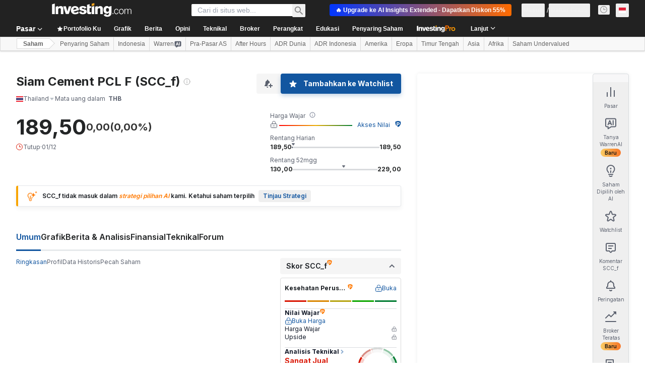

--- FILE ---
content_type: application/javascript;charset=UTF-8
request_url: https://appleid.cdn-apple.com/appleauth/static/jsapi/appleid/1/id_ID/appleid.auth.js
body_size: 18015
content:
/**
 * Copyright (c) 2025 Apple Inc. All rights reserved.
 * 
 * # Sign In with Apple License
 * 
 * **IMPORTANT:** This Sign In with Apple software is supplied to you by Apple Inc. ("Apple") in consideration of your agreement to the following terms, and your use, reproduction, or installation of this Apple software constitutes acceptance of these terms. If you do not agree with these terms, please do not use, reproduce or install this Apple software.
 * 
 * This software is licensed to you only for use with Sign In with Apple that you are authorized or legally permitted to embed or display on your website.
 *
 * The Sign In with Apple software is only licensed and intended for the purposes set forth above and may not be used for other purposes or in other contexts without Apple's prior written permission. For the sake of clarity, you may not and agree not to or enable others to, modify or create derivative works of the Sign In with Apple software.
 *
 * You may only use the Sign In with Apple software if you are enrolled in the Apple Developer Program.
 * 
 * Neither the name, trademarks, service marks or logos of Apple Inc. may be used to endorse or promote products, services without specific prior written permission from Apple. Except as expressly stated in this notice, no other rights or licenses, express or implied, are granted by Apple herein.
 * 
 * The Sign In with Apple software software is provided by Apple on an "AS IS" basis. APPLE MAKES NO WARRANTIES, EXPRESS OR IMPLIED, INCLUDING WITHOUT LIMITATION THE IMPLIED WARRANTIES OF NON-INFRINGEMENT, MERCHANTABILITY AND FITNESS FOR A PARTICULAR PURPOSE, REGARDING THE SIGN IN WITH APPLE SOFTWARE OR ITS USE AND OPERATION ALONE OR IN COMBINATION WITH YOUR PRODUCTS, SYSTEMS, OR SERVICES.  APPLE DOES NOT WARRANT THAT THE SIGN IN WITH APPLE SOFTWARE WILL MEET YOUR REQUIREMENTS, THAT THE OPERATION OF THE SIGN IN WITH APPLE SOFTWARE WILL BE UNINTERRUPTED OR ERROR-FREE, THAT DEFECTS IN THE SIGN IN WITH APPLE SOFTWARE WILL BE CORRECTED, OR THAT THE SIGN IN WITH APPLE SOFTWARE WILL BE COMPATIBLE WITH FUTURE APPLE PRODUCTS, SOFTWARE OR SERVICES. NO ORAL OR WRITTEN INFORMATION OR ADVICE GIVEN BY APPLE OR AN APPLE AUTHORIZED REPRESENTATIVE WILL CREATE A WARRANTY.
 * 
 * IN NO EVENT SHALL APPLE BE LIABLE FOR ANY DIRECT, SPECIAL, INDIRECT, INCIDENTAL OR CONSEQUENTIAL DAMAGES (INCLUDING, BUT NOT LIMITED TO, PROCUREMENT OF SUBSTITUTE GOODS OR SERVICES; LOSS OF USE, DATA, OR PROFITS; OR BUSINESS INTERRUPTION) RELATING TO OR ARISING IN ANY WAY OUT OF THE USE, REPRODUCTION, OR INSTALLATION, OF THE SIGN IN WITH APPLE SOFTWARE BY YOU OR OTHERS, HOWEVER CAUSED AND WHETHER UNDER THEORY OF CONTRACT, TORT (INCLUDING NEGLIGENCE), STRICT LIABILITY OR OTHERWISE, EVEN IF APPLE HAS BEEN ADVISED OF THE POSSIBILITY OF SUCH DAMAGE. SOME JURISDICTIONS DO NOT ALLOW THE LIMITATION OF LIABILITY FOR PERSONAL INJURY, OR OF INCIDENTAL OR CONSEQUENTIAL DAMAGES, SO THIS LIMITATION MAY NOT APPLY TO YOU. In no event shall Apple's total liability to you for all damages (other than as may be required by applicable law in cases involving personal injury) exceed the amount of fifty dollars ($50.00). The foregoing limitations will apply even if the above stated remedy fails of its essential purpose.
 * 
 * **ACKNOWLEDGEMENTS:**
 * https://appleid.cdn-apple.com/appleauth/static/jsapi/appleid/1/acknowledgements.txt
 * 
 * v1.5.6
 */

!function(e,t){"object"==typeof exports&&"undefined"!=typeof module?t(exports):"function"==typeof define&&define.amd?define(["exports"],t):t((e=e||self).AppleID={})}(this,function(e){"use strict";function t(e,t,i){return t in e?Object.defineProperty(e,t,{value:i,enumerable:!0,configurable:!0,writable:!0}):e[t]=i,e}var i,n=function(e){return"[object Array]"===Object.prototype.toString.call(e)},o=function(e,t){var i="string"==typeof e?document.getElementById(e):e;if(null!==i)return i.innerHTML=t,i},A=function(e,t){var i=arguments.length>2&&void 0!==arguments[2]?arguments[2]:"";("string"==typeof t||n(t))&&(i=t,t={}),i||(i="");var o="";for(var A in t)void 0!==t[A]&&t.hasOwnProperty(A)&&(o+=" "+A+'="'+t[A]+'"');return n(i)&&(i=i.join("")),"<"+e+o+">"+i+"</"+e+">"},r=function(e){var t="";for(var i in e)e[i]&&e.hasOwnProperty(i)&&(t+=" "+i+": "+e[i]+";");return t},l=function(e){return"number"!=typeof e||isNaN(e)?"100%":Math.floor(e)+"px"},d=function(e){var t=e.color,i=e.borderRadius,n=void 0===i?15:i,o=e.border,d=void 0!==o&&o,a=e.width,h=void 0===a?"100%":a,s=e.height,g=void 0===s?"100%":s,u=e.isSquare,f=void 0!==u&&u;return A("svg",{xmlns:"http://www.w3.org/2000/svg",style:r({overflow:"visible"}),width:l(h),height:l(g),viewBox:f?"0 0 50 50":void 0,preserveAspectRatio:f?"xMidYMin meet":void 0},A("rect",{width:l(h),height:l(g),ry:"".concat(n,"%"),fill:c(t),stroke:d?"black":void 0,"stroke-width":d?"1":void 0,"stroke-linecap":d?"round":void 0}))},a=function(e){return"black"===e?"#fff":"#000"},c=function(e){return"black"===e?"#000":"#fff"},h={"sign-in":{text:"Masuk dengan Apple",centerAlignBoundingBox:{x:0,y:-11,width:128.265625,height:14},leftAlignBoundingBox:{x:0,y:-12,width:125.1875,height:15},fontFamily:"applied-button-font-0",rtl:!1,letterSpacing:"-.022em"},continue:{text:"Lanjutkan dengan Apple",centerAlignBoundingBox:{x:0,y:-11,width:145.3125,height:14},leftAlignBoundingBox:{x:0,y:-12,width:143.765625,height:15},fontFamily:"applied-button-font-0",rtl:!1,letterSpacing:"-.022em"},"sign-up":{text:"Daftar dengan Apple",centerAlignBoundingBox:{x:0,y:-11,width:126.3125,height:14},leftAlignBoundingBox:{x:0,y:-12,width:123.09375,height:15},fontFamily:"applied-button-font-0",rtl:!1,letterSpacing:"-.022em"}},s=function(e){return h},g=function(e){var t=e.color,i=void 0===t?"black":t,n=e.type,o=void 0===n?"sign-in":n,c=e.border,h=void 0!==c&&c,g=e.width,u=e.height,f=e.borderRadius,p=(e.locale,s()[o]),w=function(e){var t=arguments.length>1&&void 0!==arguments[1]?arguments[1]:"black",i=s()[e],n=i.text,o=i.rtl,A=i.fontFamily,r=i.centerAlignBoundingBox,l=r.width,d=r.height,c=r.y,h=r.x;return'\n  <svg xmlns="http://www.w3.org/2000/svg" style="pointer-events: none; overflow: visible;" width="100%" height="100%">\n    <g>\n      <svg xmlns="http://www.w3.org/2000/svg" style="overflow: visible;" width="100%" height="50%" y="25%" viewBox="'.concat(h," ").concat(c," ").concat(l," ").concat(d,'" fill="').concat(a(t),'">\n        <defs>\n          <style>\n            ').concat('\n  @font-face {\n    font-family: "applied-button-font-0";\n    src: url([data-uri]) format("woff")\n  }','\n          </style>\n        </defs>\n        <text font-size="12px" ').concat("0em"!==i.letterSpacing?'textLength="'.concat(l,'"'):"",' font-family="').concat(A,'" direction="').concat(o?"rtl":"ltr",'"> ').concat(n,"</text>\n      </svg>\n    </g>\n  </svg>\n  ")}(o,i),v=r({"font-synthesis":"none","-moz-font-feature-settings":"kern","-webkit-font-smoothing":"antialiased","-moz-osx-font-smoothing":"grayscale",width:l(g),height:l(u),"min-width":"130px","max-width":"375px","min-height":"30px","max-height":"64px",position:"relative","letter-spacing":"initial"});return A("div",{style:v,role:"button",tabindex:"0","aria-label":p.text},"\n    ".concat(A("div",{style:r({"padding-right":"8%","padding-left":"8%",position:"absolute","box-sizing":"border-box",width:"100%",height:"100%"})},w),"\n    ").concat(A("div",{style:r({padding:h?"1px":void 0,width:"100%",height:"100%","box-sizing":"border-box"})},d({color:i,borderRadius:f,border:h})),"\n    "))},u=[],f=[],p=function(e,t){var i=u.indexOf(e);if(i>=0){var n=f[i];if(n)return n[t]}},w=function(e,t,i){var n=u.indexOf(e);if(n<0){var o={};o[t]=i,u.push(e),f.push(o)}else f[n]||(f[n]={}),f[n][t]=i},v=[],b=!1,C=function(e){if(null===e)return null;var t=e.getBoundingClientRect();return{width:t.width,height:t.height}},x=function(e){return e.contentBoxSize?{width:e.contentBoxSize.inlineSize,height:e.contentBoxSize.blockSize}:{width:e.contentRect.width,height:e.contentRect.height}},m=function(e){var t,i,n=p(e,"lastScheduleResizeCheckSize"),o=n||C(e),A=p(e,"lastKnownSize");A&&(i=o,(t=A).width===i.width&&t.height===i.height)||(p(e,"resizeCallback")(o),w(e,"lastKnownSize",o));w(e,"resizeCheckIsScheduled",!1)},B=function(e,t){w(e,"lastScheduleResizeCheckSize",t),p(e,"resizeCheckIsScheduled")||(w(e,"resizeCheckIsScheduled",!0),"function"==typeof requestAnimationFrame?window.requestAnimationFrame(function(){m(e)}):setTimeout(function(){m(e)},1e3/60))},I=function(e,t){w(e,"resizeCallback",t),p(e,"isObserved")||(w(e,"isObserved",!0),"undefined"!=typeof ResizeObserver?(i||(i=new ResizeObserver(function(e){var t=!0,i=!1,n=void 0;try{for(var o,A=e[Symbol.iterator]();!(t=(o=A.next()).done);t=!0){var r=o.value;B(r.target,x(r))}}catch(e){i=!0,n=e}finally{try{t||null==A.return||A.return()}finally{if(i)throw n}}})),i.observe(e)):b||(window.addEventListener("resize",function(){v.forEach(function(e){return B(e)})}),"undefined"!=typeof MutationObserver&&new MutationObserver(function(){v.forEach(function(e){return B(e)})}).observe(document,{attributes:!0,childList:!0,characterData:!0,subtree:!0}),b=!0),v.push(e))},Y={small:{height:44,width:24,logoWidth:12,path:"M12.2337427,16.9879688 C12.8896607,16.9879688 13.7118677,16.5445313 14.2014966,15.9532812 C14.6449341,15.4174609 14.968274,14.6691602 14.968274,13.9208594 C14.968274,13.8192383 14.9590357,13.7176172 14.9405591,13.6344727 C14.2107349,13.6621875 13.3330982,14.1241016 12.8065162,14.7430664 C12.3907935,15.2142188 12.012024,15.9532812 12.012024,16.7108203 C12.012024,16.8216797 12.0305005,16.9325391 12.0397388,16.9694922 C12.0859302,16.9787305 12.1598365,16.9879688 12.2337427,16.9879688 Z M9.92417241,28.1662891 C10.8202857,28.1662891 11.2175318,27.5658008 12.3353638,27.5658008 C13.4716724,27.5658008 13.721106,28.1478125 14.7188404,28.1478125 C15.6980982,28.1478125 16.3540162,27.2424609 16.972981,26.3555859 C17.6658521,25.339375 17.9522388,24.3416406 17.9707154,24.2954492 C17.9060474,24.2769727 16.0306763,23.5101953 16.0306763,21.3576758 C16.0306763,19.491543 17.5088013,18.6508594 17.5919459,18.5861914 C16.612688,17.1819727 15.1253248,17.1450195 14.7188404,17.1450195 C13.6194849,17.1450195 12.7233716,17.8101758 12.1598365,17.8101758 C11.5501099,17.8101758 10.7463794,17.1819727 9.79483648,17.1819727 C7.98413335,17.1819727 6.14571538,18.6785742 6.14571538,21.5054883 C6.14571538,23.2607617 6.8293482,25.1176563 7.67003179,26.3186328 C8.39061773,27.3348438 9.01882085,28.1662891 9.92417241,28.1662891 Z"},medium:{height:44,width:31,logoWidth:17,path:"M15.7099491,14.8846154 C16.5675461,14.8846154 17.642562,14.3048315 18.28274,13.5317864 C18.8625238,12.8312142 19.2852829,11.852829 19.2852829,10.8744437 C19.2852829,10.7415766 19.2732041,10.6087095 19.2490464,10.5 C18.2948188,10.5362365 17.1473299,11.140178 16.4588366,11.9494596 C15.9152893,12.56548 15.4200572,13.5317864 15.4200572,14.5222505 C15.4200572,14.6671964 15.4442149,14.8121424 15.4562937,14.8604577 C15.5166879,14.8725366 15.6133185,14.8846154 15.7099491,14.8846154 Z M12.6902416,29.5 C13.8618881,29.5 14.3812778,28.714876 15.8428163,28.714876 C17.3285124,28.714876 17.6546408,29.4758423 18.9591545,29.4758423 C20.2395105,29.4758423 21.0971074,28.292117 21.9063891,27.1325493 C22.8123013,25.8038779 23.1867451,24.4993643 23.2109027,24.4389701 C23.1263509,24.4148125 20.6743484,23.4122695 20.6743484,20.5979021 C20.6743484,18.1579784 22.6069612,17.0588048 22.7156707,16.974253 C21.4353147,15.1382708 19.490623,15.0899555 18.9591545,15.0899555 C17.5217737,15.0899555 16.3501271,15.9596313 15.6133185,15.9596313 C14.8161157,15.9596313 13.7652575,15.1382708 12.521138,15.1382708 C10.1536872,15.1382708 7.75,17.0950413 7.75,20.7911634 C7.75,23.0861411 8.64383344,25.513986 9.74300699,27.0842339 C10.6851558,28.4129053 11.5065162,29.5 12.6902416,29.5 Z"},large:{height:44,width:39,logoWidth:21,path:"M19.8196726,13.1384615 C20.902953,13.1384615 22.2608678,12.406103 23.0695137,11.4296249 C23.8018722,10.5446917 24.3358837,9.30883662 24.3358837,8.07298156 C24.3358837,7.9051494 24.3206262,7.73731723 24.2901113,7.6 C23.0847711,7.64577241 21.6353115,8.4086459 20.7656357,9.43089638 C20.0790496,10.2090273 19.4534933,11.4296249 19.4534933,12.6807374 C19.4534933,12.8638271 19.4840083,13.0469167 19.4992657,13.1079466 C19.5755531,13.1232041 19.6976128,13.1384615 19.8196726,13.1384615 Z M16.0053051,31.6 C17.4852797,31.6 18.1413509,30.6082645 19.9875048,30.6082645 C21.8641736,30.6082645 22.2761252,31.5694851 23.923932,31.5694851 C25.5412238,31.5694851 26.6245041,30.074253 27.6467546,28.6095359 C28.7910648,26.9312142 29.2640464,25.2834075 29.2945613,25.2071202 C29.1877591,25.1766052 26.0904927,23.9102352 26.0904927,20.3552448 C26.0904927,17.2732359 28.5316879,15.8848061 28.6690051,15.7780038 C27.0517133,13.4588684 24.5952606,13.3978385 23.923932,13.3978385 C22.1082931,13.3978385 20.6283185,14.4963764 19.6976128,14.4963764 C18.6906198,14.4963764 17.36322,13.4588684 15.7917006,13.4588684 C12.8012365,13.4588684 9.765,15.9305785 9.765,20.5993643 C9.765,23.4982835 10.8940528,26.565035 12.2824825,28.548506 C13.4725652,30.2268277 14.5100731,31.6 16.0053051,31.6 Z"}},y=function(e,t,i,n){var o=Y[e],r=(o.width-o.logoWidth)/2;return A("svg",{xmlns:"http://www.w3.org/2000/svg",height:l(n),width:l(i),viewBox:"".concat(r," 0 ").concat(o.logoWidth," ").concat(o.height)},A("g",{stroke:"none","stroke-width":"1",fill:"none","fill-rule":"evenodd"},A("path",{fill:a(t),"fill-rule":"nonzero",d:o.path})))},z=function(e){var t=arguments.length>1&&void 0!==arguments[1]?arguments[1]:"black",i=arguments.length>3?arguments[3]:void 0,n=arguments.length>4?arguments[4]:void 0,o=s()[e],d=o.text,c=o.rtl,h=o.fontFamily,g=o.leftAlignBoundingBox,u=g.width,f=g.x;return A("svg",{xmlns:"http://www.w3.org/2000/svg",style:r({overflow:"visible"}),width:l(i),height:l(n),preserveAspectRatio:c?"xMaxYMid meet":"xMinYMid meet",viewBox:"".concat(f," ").concat(-30*.655," ").concat(u," ").concat(30),fill:"".concat(a(t))},[A("defs",A("style",'\n  @font-face {\n    font-family: "applied-button-font-0";\n    src: url([data-uri]) format("woff")\n  }')),A("text",{"font-size":"13px",textLength:"0em"!==o.letterSpacing?u:void 0,"font-family":h,direction:c?"rtl":"ltr"},d)])},M=function(e){return"number"==typeof e&&!isNaN(e)},E=function(e,t){return t?"left"===e?"right":"left":e},S=function(e){var t=e.width,i=e.height,n=e.logoSize,o=e.labelPosition,A=e.logoPosition;(t=Math.floor(t))>375?t=375:t<130&&(t=130),(i=Math.floor(i))>64?i=64:i<30&&(i=30),o=Math.floor(o),A=Math.floor(A);var r,l,d=(l=i/(r=Y[n]).height,Math.floor(r.logoWidth*l)),a=Math.floor(.5*d),c=Math.floor(.7*d),h=a+d+c,s=Math.floor(t/2);o>s?o=s:o<h&&(o=h);var g=o-c-d;A>g?A=g:A<a&&(A=a);var u=A,f=Math.floor(.08*t),p=o-u-d;return{width:t,height:i,leftMargin:u,logoWidth:d,middleMargin:p,labelWidth:t-u-f-p-d,rightMargin:f,contentWidth:t-f-u}},Z=function(){var e=arguments.length>0&&void 0!==arguments[0]?arguments[0]:{},i=e.id,n=void 0===i?"appleid-button":i,a=e.color,c=void 0===a?"black":a,h=e.type,g=void 0===h?"sign-in":h,u=e.border,f=void 0!==u&&u,p=e.width,w=void 0===p?"100%":p,v=e.height,b=void 0===v?"100%":v,x=e.borderRadius,m=void 0===x?15:x,B=e.labelPosition,Y=void 0===B?0:B,Z=e.logoPosition,D=void 0===Z?0:Z,G=e.logoSize,L=void 0===G?"small":G,W=e.locale,R=void 0===W?"":W,k=document.getElementById(n),Q="100%"===w,N="100%"===b;if(Q||N){var F=C(k);w=Q?F.width:w,b=N?F.height:b,I(k,function(e){!function(e,t){var i=t.width,n=t.height,o=t.logoPosition,A=t.labelPosition,r=t.logoSize,d=(t.locale,t.type),a=s()[d].rtl,c=e.firstChild.childNodes,h=c[0],g=c[1],u=S({width:i,height:n,logoSize:r,labelPosition:A,logoPosition:o});h.style.width=l(u.contentWidth),h.style.height=l(u.height),h.style["padding-".concat(E("right",a))]=l(u.rightMargin),h.style["padding-".concat(E("left",a))]=l(u.leftMargin);var f=h.childNodes,p=f[0],w=f[1],v=f[2];p.setAttribute("width",l(u.logoWidth)),p.setAttribute("height",l(u.height)),w.style.width=l(u.middleMargin),w.style.height=l(u.height),v.setAttribute("width",l(u.labelWidth)),v.setAttribute("height",l(u.height)),g.setAttribute("width",l(u.width)),g.setAttribute("height",l(u.height)),g.firstChild.setAttribute("width",l(u.width)),g.firstChild.setAttribute("height",l(u.height))}(k,{width:Q?e.width:w,height:N?e.height:b,logoPosition:D,labelPosition:Y,logoSize:L,locale:R,type:g})})}var P=function(e){var i,n=e.color,o=e.type,a=e.border,c=e.width,h=e.height,g=e.borderRadius,u=e.labelPosition,f=e.logoPosition,p=e.logoSize,w=e.locale;if(!M(c)||!M(h))throw new Error("width and height have to be numbers");if(!M(u)||!M(f))throw new Error("labelPosition and logoPosition have to be numbers");var v=s()[o],b=v.rtl,C=S({width:c,height:h,logoSize:p,labelPosition:u,logoPosition:f}),x=[y(p,n,C.logoWidth,C.height),A("span",{style:r({display:"inline-block",width:l(C.middleMargin),height:l(C.height)})}),z(o,n,w,C.labelWidth,h)];return b&&x.reverse(),A("div",{style:r({"font-synthesis":"none","-moz-font-feature-settings":"kern","-webkit-font-smoothing":"antialiased","-moz-osx-font-smoothing":"grayscale",position:"relative","letter-spacing":"initial"}),role:"button",tabindex:"0","aria-label":v.text},[A("div",{style:r((i={position:"absolute","box-sizing":"content-box","-webkit-box-sizing":"content-box","-moz-box-sizing":"content-box",width:l(C.contentWidth),height:l(h)},t(i,"padding-".concat(E("right",b)),l(C.rightMargin)),t(i,"padding-".concat(E("left",b)),l(C.leftMargin)),i))},x),d({color:n,borderRadius:g,border:a,width:C.width,height:C.height})])}({color:c,type:g,border:f,width:w,height:b,borderRadius:m,labelPosition:Y,logoPosition:D,logoSize:L,locale:R});o(k,P)},D=function(e){var t=e.color,i=void 0===t?"black":t,n=e.size,o=e.border,c=void 0!==o&&o,h=e.borderRadius,g=(e.locale,s()["sign-in"]),u=function(e){return'\n  <svg xmlns="http://www.w3.org/2000/svg" style="overflow:visible" width="100%" height="100%" viewBox="6 6 44 44">\n      <g fill="none" fill-rule="evenodd">\n          <path fill="'.concat(a(e),'" fill-rule="nonzero" d="M28.2226562,20.3846154 C29.0546875,20.3846154 30.0976562,19.8048315 30.71875,19.0317864 C31.28125,18.3312142 31.6914062,17.352829 31.6914062,16.3744437 C31.6914062,16.2415766 31.6796875,16.1087095 31.65625,16 C30.7304687,16.0362365 29.6171875,16.640178 28.9492187,17.4494596 C28.421875,18.06548 27.9414062,19.0317864 27.9414062,20.0222505 C27.9414062,20.1671964 27.9648438,20.3121424 27.9765625,20.3604577 C28.0351562,20.3725366 28.1289062,20.3846154 28.2226562,20.3846154 Z M25.2929688,35 C26.4296875,35 26.9335938,34.214876 28.3515625,34.214876 C29.7929688,34.214876 30.109375,34.9758423 31.375,34.9758423 C32.6171875,34.9758423 33.4492188,33.792117 34.234375,32.6325493 C35.1132812,31.3038779 35.4765625,29.9993643 35.5,29.9389701 C35.4179688,29.9148125 33.0390625,28.9122695 33.0390625,26.0979021 C33.0390625,23.6579784 34.9140625,22.5588048 35.0195312,22.474253 C33.7773438,20.6382708 31.890625,20.5899555 31.375,20.5899555 C29.9804688,20.5899555 28.84375,21.4596313 28.1289062,21.4596313 C27.3554688,21.4596313 26.3359375,20.6382708 25.1289062,20.6382708 C22.8320312,20.6382708 20.5,22.5950413 20.5,26.2911634 C20.5,28.5861411 21.3671875,31.013986 22.4335938,32.5842339 C23.3476562,33.9129053 24.1445312,35 25.2929688,35 Z"></path>\n      </g>\n  </svg>')}(i),f=r({"font-synthesis":"none","-moz-font-feature-settings":"kern","-webkit-font-smoothing":"antialiased","-moz-osx-font-smoothing":"grayscale",width:l(n),height:l(n),"min-width":"30px","max-width":"64px","min-height":"30px","max-height":"64px",position:"relative"});return A("div",{style:f,role:"button",tabindex:"0","aria-label":g.text},"\n    ".concat(A("div",{style:r({position:"absolute","box-sizing":"border-box",width:"100%",height:"100%"})},u),"\n    ").concat(A("div",{style:r({padding:c?"1px":void 0,width:"100%",height:"100%","box-sizing":"border-box"})},d({color:i,borderRadius:h,border:c,isSquare:!0})),"\n    "))},G=["0","0"],L=function(){for(var e={},t=0;t<arguments.length;t+=1)for(var i=t<0||arguments.length<=t?void 0:arguments[t],n=Object.keys(i),o=0;o<n.length;o+=1){var A=n[o];e[A]=i[A]}return e},W={isInit:!1},R={baseURI:"https://appleid.apple.com",path:"/auth/authorize",originURI:"",env:"prod",usePopup:!1,responseType:"code id_token",responseMode:"form_post",client:{clientId:"",scope:"",redirectURI:"",state:"",nonce:""}},k="user_trigger_new_signin_flow",Q="popup_closed_by_user",N="popup_blocked_by_browser",F="AppleIDSigInLoaded",P="AppleIDSignInOnSuccess",U="AppleIDSignInOnFailure",K=function(e){var t="".concat(e.baseURI).concat(e.path,"?client_id=")+encodeURIComponent(e.client.clientId)+"&redirect_uri="+encodeURIComponent(e.client.redirectURI)+"&response_type="+encodeURIComponent(e.responseType);return["state","scope","nonce"].forEach(function(i){e.client[i]&&(t="".concat(t,"&").concat(i,"=").concat(encodeURIComponent(e.client[i])))}),e.client.codeChallenge&&(t+="&code_challenge=".concat(encodeURIComponent(e.client.codeChallenge))),e.client.codeChallengeMethod&&(t+="&code_challenge_method=".concat(encodeURIComponent(e.client.codeChallengeMethod))),t=(t=(t=e.usePopup?t+"&response_mode="+encodeURIComponent("web_message"):t+"&response_mode="+encodeURIComponent(e.responseMode))+"&frame_id="+"xxxxxxxx-xxxx-4xxx-yxxx-xxxxxxxxxxxx".replace(/[xy]/g,function(e){var t=16*Math.random()|0;return("x"==e?t:3&t|8).toString(16)}))+"&m="+G[0]+G[1],t+="&v=1.5.6"},j={},H={},J={},T=function(e){j[e]&&(j[e]=null),q(e,"closed"),J[e]&&(clearInterval(J[e]),J[e]=null)},V=function(e){return H[e]||(H[e]=[]),H[e]},q=function(e,t){V(e).forEach(function(e){return e(t)})},O=function(e,t){var i=window.innerWidth?window.innerWidth:document.documentElement.clientWidth?document.documentElement.clientWidth:screen.width,n=window.innerHeight?window.innerHeight:document.documentElement.clientHeight?document.documentElement.clientHeight:screen.height;return{left:i/2-e/2+window.screenLeft,top:n/2-t/2+window.screenTop}},X=O(700,700).left,_=O(700,700).top,$={strWindowFeatures:"width=".concat(700,",height=").concat(700,",left=").concat(X,",top=").concat(_,",resizable=no,location=no,menubar=no"),windowName:"AppleAuthentication"},ee=function(){var e;j[e=$.windowName]&&("function"==typeof j[e].close&&j[e].close(),T(e))},te=function(e){return ee(),t=e,i=$.windowName,n=$.strWindowFeatures,(o=window.open(t,"_blank",n))&&(j[i]=o,J[i]=setInterval(function(){o.closed&&T(i)},300)),o;var t,i,n,o},ie=function(e){return function(e,t){V(e).push(t)}($.windowName,e)},ne=[],oe=[],Ae=function(e){var t=ne.indexOf(e);ne.splice(t,1),oe.splice(t,1)},re=function(e){var t=ne.indexOf(e);return oe[t]},le=function(e){return-1!==ne.indexOf(e)},de=function(){var e,t,i;return function(e,t){ne.push(e),oe.push(t)}(e=new Promise(function(e,n){i=e,t=n}),{reject:t,resolve:i}),e},ae={},ce=R.baseURI;window.addEventListener("message",function(e){try{if(e.origin!==ce)return;var t=JSON.parse(e.data);t.method in ae&&ae[t.method](t.data)}catch(e){}},!1);var he=function(e){"dev"===e.env&&(ce=e.baseURI)},se=function(e,t){ae[e]=t},ge=function(e,t){document.dispatchEvent(function(e,t){return new CustomEvent(e,{detail:t})}(e,t))},ue=null,fe=!0,pe=!1,we=function(){return le(ue)},ve=function(e){ge(P,e),we()&&fe&&function(e,t){le(e)&&(re(e).resolve(t),Ae(e))}(ue,e)},be=function(e){var t,i;ge(U,e),we()&&fe&&(i=e,le(t=ue)&&(re(t).reject(i),Ae(t)))};ie(function(e){"closed"===e&&pe&&(be({error:Q}),pe=!1)}),se("oauthDone",function(e){!function(e){"error"in e?be(e):ve(e),pe=!1,ee()}(e)});var Ce,xe,me=function(e){var t=!(arguments.length>1&&void 0!==arguments[1])||arguments[1];we()&&be({error:k}),fe=t,"2"!==G[1]&&(G[1]="1");var i=K(e);G[1]="0";var n,o,A=!!window.Promise;if(e.usePopup){if(t&&!A)throw new Error("Promise is required to use popup, please use polyfill.");if(te(i)){if(pe=!0,t)return o=de(),ue=o}else if(ge(U,{error:N}),t)return Promise.reject({error:N})}else n=i,window.location.assign(n)},Be=function(e){var t=arguments.length>1&&void 0!==arguments[1]?arguments[1]:R;["scope","state","nonce","usePopup","codeChallenge","codeChallengeMethod"].forEach(function(i){if(e[i])if("usePopup"===i){if("boolean"!=typeof e[i])throw new Error('The "'+i+'" should be boolean.');t[i]=e[i]}else{if("string"!=typeof e[i])throw new Error('The "'+i+'" should be a string.');t.client[i]=e[i]}})},Ie=function(){var e,t,i=arguments.length>0&&void 0!==arguments[0]?arguments[0]:null,n=!(arguments.length>1&&void 0!==arguments[1])||arguments[1],o=R;if(!W.isInit)throw new Error('The "init" function must be called first.');if(i){if(!(i instanceof Object)||Array.isArray(i))throw new Error('The "signinConfig" must be "object".');e=i,(t=Object.create(R)).client=Object.create(R.client),e.scope&&"string"==typeof e.scope&&(t.client.scope=e.scope),e.redirectURI&&"string"==typeof e.redirectURI&&(t.client.redirectURI=e.redirectURI),Be(i,o=t)}return me(o,n)},Ye=function(e){if(!e.clientId||"string"!=typeof e.clientId)throw new Error('The "clientId" should be a string.');if(R.client.clientId=e.clientId,!e.redirectURI||"string"!=typeof e.redirectURI)throw new Error('The "redirectURI" should be a string.');R.client.redirectURI=e.redirectURI,Be(e),Se(),W.isInit=!0},ye=function(){G[1]="2",Ie(null,!1)},ze=function(){ye()},Me=function(e){32===e.keyCode?e.preventDefault():13===e.keyCode&&(e.preventDefault(),ye())},Ee=function(e){32===e.keyCode&&(e.preventDefault(),ye())},Se=function(){var e,t,i=arguments.length>0&&void 0!==arguments[0]?arguments[0]:{},n=(e=i.id,document.getElementById(e||"appleid-signin"));if(n){(t=n)&&t.firstChild&&t.removeChild(t.firstChild);var A=function(e){var t,i,n,o,A,r=e.dataset,l="center-align",d="black",a=!0,c="sign-in",h="small",s=15;return null!=r&&(r.locale&&(l=r.locale),r.mode&&(l=r.mode),r.color&&(d=r.color),r.border&&(a="false"!==r.border),r.type&&(c=r.type),r.logoSize&&(h=r.logoSize),r.borderRadius&&!isNaN(parseInt(r.borderRadius,10))&&(s=parseInt(r.borderRadius,10)),"100%"===r.width?t=r.width:r.width&&!isNaN(parseInt(r.width,10))&&(t=parseInt(r.width,10)),"100%"===r.height?i=r.height:r.height&&!isNaN(parseInt(r.height,10))&&(i=parseInt(r.height,10)),"100%"===r.size?n=r.size:r.size&&!isNaN(parseInt(r.size,10))&&(n=parseInt(r.size,10)),r.logoPosition&&!isNaN(parseInt(r.logoPosition,10))&&(o=parseInt(r.logoPosition,10)),r.labelPosition&&!isNaN(parseInt(r.labelPosition,10))&&(A=parseInt(r.labelPosition,10))),"sign in"===c&&(c="sign-in"),{mode:l,locale:"",color:d,border:a,type:c,borderRadius:s,width:t,height:i,size:n,logoPosition:o,labelPosition:A,logoSize:h}}(n),r=L({id:"appleid-signin"},A,i);"center-align"===A.mode?function(){var e=arguments.length>0&&void 0!==arguments[0]?arguments[0]:{},t=e.id,i=void 0===t?"appleid-button":t,n=e.color,A=void 0===n?"black":n,r=e.type,l=void 0===r?"sign-in":r,d=e.border,a=void 0!==d&&d,c=e.width,h=void 0===c?"100%":c,s=e.height,u=void 0===s?"100%":s,f=e.borderRadius,p=void 0===f?15:f,w=e.locale,v=g({color:A,type:l,border:a,width:h,height:u,borderRadius:p,locale:void 0===w?"":w});o(i,v)}(r):"left-align"===A.mode?Z(r):"logo-only"===A.mode&&function(){var e=arguments.length>0&&void 0!==arguments[0]?arguments[0]:{},t=e.id,i=void 0===t?"appleid-button":t,n=e.color,A=void 0===n?"black":n,r=e.size,l=void 0===r?"100%":r,d=e.border,a=void 0!==d&&d,c=e.borderRadius,h=void 0===c?15:c,s=e.locale,g=D({color:A,size:l,border:a,borderRadius:h,locale:void 0===s?"":s});o(i,g)}(r),n.addEventListener("click",ze),n.addEventListener("keydown",Me),n.addEventListener("keyup",Ee)}};!function(e){e.ClientId="appleid-signin-client-id",e.Scope="appleid-signin-scope",e.RedirectURI="appleid-signin-redirect-uri",e.State="appleid-signin-state",e.Nonce="appleid-signin-nonce",e.UsePopup="appleid-signin-use-popup",e.CodeChallenge="appleid-signin-code-challenge",e.CodeChallengeMethod="appleid-signin-code-challenge-method",e.DEV_URI="appleid-signin-dev-uri",e.DEV_ENV="appleid-signin-dev-env",e.DEV_PATH="appleid-signin-dev-path"}(Ce||(Ce={}));var Ze,De=function(){if(!xe){xe={};for(var e=function(){var e={};return Object.keys(Ce).forEach(function(t){return e[Ce[t]]=!0}),e}(),t=document.getElementsByTagName("meta"),i="",n=0;n<t.length;n++)e[i=t[n].getAttribute("name")]&&(xe[i]=t[n].getAttribute("content"))}return xe},Ge={},Le={init:function(e){"2"===G[0]?G[0]="3":G[0]="1",Ge=L({},Ge,e),Ye(e)},signIn:function(){var e=arguments.length>0&&void 0!==arguments[0]?arguments[0]:null;return Ie(e)},renderButton:Se},We=function(){if(t=De(),Object.keys(t).length>0){"1"===G[0]?G[0]="4":G[0]="2";var e=function(){var e={clientId:"",scope:"",redirectURI:"",state:"",nonce:""},t=De();t[Ce.ClientId]&&(e.clientId=t[Ce.ClientId]),t[Ce.Scope]&&(e.scope=t[Ce.Scope]),t[Ce.RedirectURI]&&(e.redirectURI=t[Ce.RedirectURI]),t[Ce.State]&&(e.state=t[Ce.State]),t[Ce.Nonce]&&(e.nonce=t[Ce.Nonce]),t[Ce.UsePopup]&&(e.usePopup="true"===t[Ce.UsePopup]),t[Ce.CodeChallenge]&&(e.codeChallenge=t[Ce.CodeChallenge]),t[Ce.CodeChallengeMethod]&&(e.codeChallengeMethod=t[Ce.CodeChallengeMethod]);var i=t[Ce.DEV_ENV],n=t[Ce.DEV_PATH],o=t[Ce.DEV_URI];return(i||n||o)&&(i&&(R.env=i),n&&(R.path=n),o&&(R.baseURI=o,he(R))),e}();Ye(L({},e,Ge))}var t};"complete"===document.readyState||"loaded"===document.readyState||"interactive"===document.readyState?We():document.addEventListener("DOMContentLoaded",function(){We()}),Ze=F,setTimeout(function(){return ge(Ze)}),e.auth=Le,Object.defineProperty(e,"__esModule",{value:!0})});
